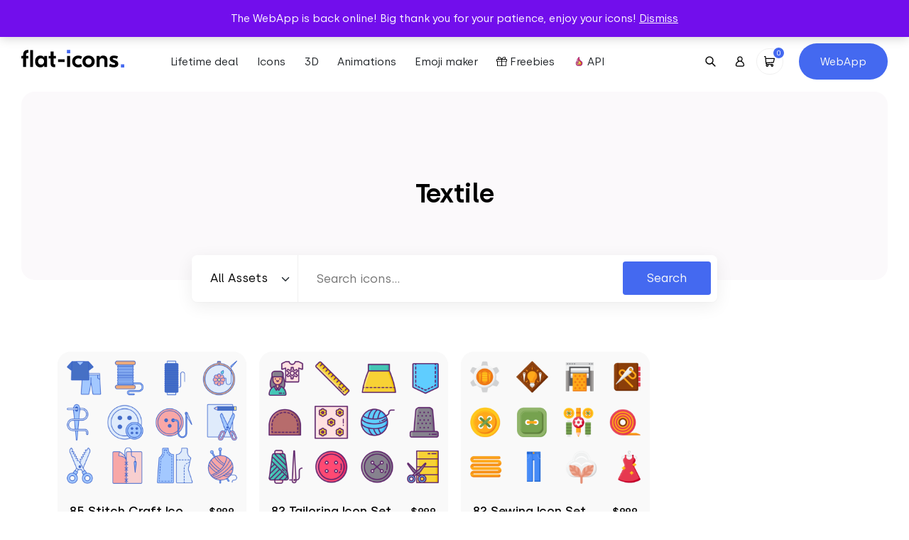

--- FILE ---
content_type: text/html; charset=UTF-8
request_url: https://flat-icons.com/downloads/tag/textile/
body_size: 17510
content:
<!doctype html>
<html lang="en-US" prefix="og: https://ogp.me/ns#">
<head>
	<meta charset="UTF-8">
	<meta name="viewport" content="width=device-width, initial-scale=1">
	<link rel="profile" href="https://gmpg.org/xfn/11">

	<link rel="preload" href="https://flat-icons.com/wp-content/themes/flat-icons/assets/css/main.min.css?ver=1.2.0" as="style" />

	
	<link rel="preload" href="https://flat-icons.com/wp-content/themes/flat-icons/assets/fonts/subset-Silka-Light.woff2" as="font" type="font/woff2" crossorigin="anonymous"><link rel="preload" href="https://flat-icons.com/wp-content/themes/flat-icons/assets/fonts/subset-Silka-Regular.woff2" as="font" type="font/woff2" crossorigin="anonymous"><link rel="preload" href="https://flat-icons.com/wp-content/themes/flat-icons/assets/fonts/subset-Silka-Medium.woff2" as="font" type="font/woff2" crossorigin="anonymous"><link rel="preload" href="https://flat-icons.com/wp-content/themes/flat-icons/assets/fonts/subset-Silka-SemiBold.woff2" as="font" type="font/woff2" crossorigin="anonymous">
<!-- Search Engine Optimization by Rank Math - https://rankmath.com/ -->
<title>1800+ Textile Vector Icon Packs - SVG, PSD, PNG, EPS &amp; AI</title>
<meta name="description" content="Textile Vector Icon Packs in SVG, PNG, PSD, EPS &amp; AI. Download them NOW!"/>
<meta name="robots" content="follow, noindex"/>
<meta property="og:locale" content="en_US" />
<meta property="og:type" content="article" />
<meta property="og:title" content="1800+ Textile Vector Icon Packs - SVG, PSD, PNG, EPS &amp; AI" />
<meta property="og:description" content="Textile Vector Icon Packs in SVG, PNG, PSD, EPS &amp; AI. Download them NOW!" />
<meta property="og:url" content="https://flat-icons.com/downloads/tag/textile/" />
<meta property="og:site_name" content="Flat Icons" />
<meta name="twitter:card" content="summary_large_image" />
<meta name="twitter:title" content="1800+ Textile Vector Icon Packs - SVG, PSD, PNG, EPS &amp; AI" />
<meta name="twitter:description" content="Textile Vector Icon Packs in SVG, PNG, PSD, EPS &amp; AI. Download them NOW!" />
<meta name="twitter:label1" content="Products" />
<meta name="twitter:data1" content="3" />
<script type="application/ld+json" class="rank-math-schema">{"@context":"https://schema.org","@graph":[{"@type":"Organization","@id":"https://flat-icons.com/#organization","name":"Flat Icons"},{"@type":"WebSite","@id":"https://flat-icons.com/#website","url":"https://flat-icons.com","name":"Flat Icons","publisher":{"@id":"https://flat-icons.com/#organization"},"inLanguage":"en-US"},{"@type":"CollectionPage","@id":"https://flat-icons.com/downloads/tag/textile/#webpage","url":"https://flat-icons.com/downloads/tag/textile/","name":"1800+ Textile Vector Icon Packs - SVG, PSD, PNG, EPS &amp; AI","isPartOf":{"@id":"https://flat-icons.com/#website"},"inLanguage":"en-US"}]}</script>
<!-- /Rank Math WordPress SEO plugin -->

<link rel='dns-prefetch' href='//a.omappapi.com' />
<link rel="alternate" type="application/rss+xml" title="Flat Icons &raquo; Feed" href="https://flat-icons.com/feed/" />
<link rel="alternate" type="application/rss+xml" title="Flat Icons &raquo; Comments Feed" href="https://flat-icons.com/comments/feed/" />
<script type='text/javascript' id='pinterest-version-script'>console.log('PixelYourSite Pinterest version 5.4.1.1');</script>
<link rel="alternate" type="application/rss+xml" title="Flat Icons &raquo; Textile Tag Feed" href="https://flat-icons.com/downloads/tag/textile/feed/" />
<style id='wp-img-auto-sizes-contain-inline-css' type='text/css'>
img:is([sizes=auto i],[sizes^="auto," i]){contain-intrinsic-size:3000px 1500px}
/*# sourceURL=wp-img-auto-sizes-contain-inline-css */
</style>
<link rel='stylesheet' id='pt-cv-public-style-css' href='https://flat-icons.com/wp-content/plugins/content-views-query-and-display-post-page/public/assets/css/cv.css?ver=4.1' type='text/css' media='all' />
<style id='wp-block-library-inline-css' type='text/css'>
:root{--wp-block-synced-color:#7a00df;--wp-block-synced-color--rgb:122,0,223;--wp-bound-block-color:var(--wp-block-synced-color);--wp-editor-canvas-background:#ddd;--wp-admin-theme-color:#007cba;--wp-admin-theme-color--rgb:0,124,186;--wp-admin-theme-color-darker-10:#006ba1;--wp-admin-theme-color-darker-10--rgb:0,107,160.5;--wp-admin-theme-color-darker-20:#005a87;--wp-admin-theme-color-darker-20--rgb:0,90,135;--wp-admin-border-width-focus:2px}@media (min-resolution:192dpi){:root{--wp-admin-border-width-focus:1.5px}}.wp-element-button{cursor:pointer}:root .has-very-light-gray-background-color{background-color:#eee}:root .has-very-dark-gray-background-color{background-color:#313131}:root .has-very-light-gray-color{color:#eee}:root .has-very-dark-gray-color{color:#313131}:root .has-vivid-green-cyan-to-vivid-cyan-blue-gradient-background{background:linear-gradient(135deg,#00d084,#0693e3)}:root .has-purple-crush-gradient-background{background:linear-gradient(135deg,#34e2e4,#4721fb 50%,#ab1dfe)}:root .has-hazy-dawn-gradient-background{background:linear-gradient(135deg,#faaca8,#dad0ec)}:root .has-subdued-olive-gradient-background{background:linear-gradient(135deg,#fafae1,#67a671)}:root .has-atomic-cream-gradient-background{background:linear-gradient(135deg,#fdd79a,#004a59)}:root .has-nightshade-gradient-background{background:linear-gradient(135deg,#330968,#31cdcf)}:root .has-midnight-gradient-background{background:linear-gradient(135deg,#020381,#2874fc)}:root{--wp--preset--font-size--normal:16px;--wp--preset--font-size--huge:42px}.has-regular-font-size{font-size:1em}.has-larger-font-size{font-size:2.625em}.has-normal-font-size{font-size:var(--wp--preset--font-size--normal)}.has-huge-font-size{font-size:var(--wp--preset--font-size--huge)}.has-text-align-center{text-align:center}.has-text-align-left{text-align:left}.has-text-align-right{text-align:right}.has-fit-text{white-space:nowrap!important}#end-resizable-editor-section{display:none}.aligncenter{clear:both}.items-justified-left{justify-content:flex-start}.items-justified-center{justify-content:center}.items-justified-right{justify-content:flex-end}.items-justified-space-between{justify-content:space-between}.screen-reader-text{border:0;clip-path:inset(50%);height:1px;margin:-1px;overflow:hidden;padding:0;position:absolute;width:1px;word-wrap:normal!important}.screen-reader-text:focus{background-color:#ddd;clip-path:none;color:#444;display:block;font-size:1em;height:auto;left:5px;line-height:normal;padding:15px 23px 14px;text-decoration:none;top:5px;width:auto;z-index:100000}html :where(.has-border-color){border-style:solid}html :where([style*=border-top-color]){border-top-style:solid}html :where([style*=border-right-color]){border-right-style:solid}html :where([style*=border-bottom-color]){border-bottom-style:solid}html :where([style*=border-left-color]){border-left-style:solid}html :where([style*=border-width]){border-style:solid}html :where([style*=border-top-width]){border-top-style:solid}html :where([style*=border-right-width]){border-right-style:solid}html :where([style*=border-bottom-width]){border-bottom-style:solid}html :where([style*=border-left-width]){border-left-style:solid}html :where(img[class*=wp-image-]){height:auto;max-width:100%}:where(figure){margin:0 0 1em}html :where(.is-position-sticky){--wp-admin--admin-bar--position-offset:var(--wp-admin--admin-bar--height,0px)}@media screen and (max-width:600px){html :where(.is-position-sticky){--wp-admin--admin-bar--position-offset:0px}}

/*# sourceURL=wp-block-library-inline-css */
</style><link rel='stylesheet' id='wc-blocks-style-css' href='https://flat-icons.com/wp-content/plugins/woocommerce/assets/client/blocks/wc-blocks.css?ver=wc-10.4.3' type='text/css' media='all' />
<style id='global-styles-inline-css' type='text/css'>
:root{--wp--preset--aspect-ratio--square: 1;--wp--preset--aspect-ratio--4-3: 4/3;--wp--preset--aspect-ratio--3-4: 3/4;--wp--preset--aspect-ratio--3-2: 3/2;--wp--preset--aspect-ratio--2-3: 2/3;--wp--preset--aspect-ratio--16-9: 16/9;--wp--preset--aspect-ratio--9-16: 9/16;--wp--preset--color--black: #000000;--wp--preset--color--cyan-bluish-gray: #abb8c3;--wp--preset--color--white: #ffffff;--wp--preset--color--pale-pink: #f78da7;--wp--preset--color--vivid-red: #cf2e2e;--wp--preset--color--luminous-vivid-orange: #ff6900;--wp--preset--color--luminous-vivid-amber: #fcb900;--wp--preset--color--light-green-cyan: #7bdcb5;--wp--preset--color--vivid-green-cyan: #00d084;--wp--preset--color--pale-cyan-blue: #8ed1fc;--wp--preset--color--vivid-cyan-blue: #0693e3;--wp--preset--color--vivid-purple: #9b51e0;--wp--preset--color--primary: #4469F0;--wp--preset--color--secondary: #6c757d;--wp--preset--color--success: #A2D660;--wp--preset--color--warning: #F0CA44;--wp--preset--color--danger: #F04444;--wp--preset--gradient--vivid-cyan-blue-to-vivid-purple: linear-gradient(135deg,rgb(6,147,227) 0%,rgb(155,81,224) 100%);--wp--preset--gradient--light-green-cyan-to-vivid-green-cyan: linear-gradient(135deg,rgb(122,220,180) 0%,rgb(0,208,130) 100%);--wp--preset--gradient--luminous-vivid-amber-to-luminous-vivid-orange: linear-gradient(135deg,rgb(252,185,0) 0%,rgb(255,105,0) 100%);--wp--preset--gradient--luminous-vivid-orange-to-vivid-red: linear-gradient(135deg,rgb(255,105,0) 0%,rgb(207,46,46) 100%);--wp--preset--gradient--very-light-gray-to-cyan-bluish-gray: linear-gradient(135deg,rgb(238,238,238) 0%,rgb(169,184,195) 100%);--wp--preset--gradient--cool-to-warm-spectrum: linear-gradient(135deg,rgb(74,234,220) 0%,rgb(151,120,209) 20%,rgb(207,42,186) 40%,rgb(238,44,130) 60%,rgb(251,105,98) 80%,rgb(254,248,76) 100%);--wp--preset--gradient--blush-light-purple: linear-gradient(135deg,rgb(255,206,236) 0%,rgb(152,150,240) 100%);--wp--preset--gradient--blush-bordeaux: linear-gradient(135deg,rgb(254,205,165) 0%,rgb(254,45,45) 50%,rgb(107,0,62) 100%);--wp--preset--gradient--luminous-dusk: linear-gradient(135deg,rgb(255,203,112) 0%,rgb(199,81,192) 50%,rgb(65,88,208) 100%);--wp--preset--gradient--pale-ocean: linear-gradient(135deg,rgb(255,245,203) 0%,rgb(182,227,212) 50%,rgb(51,167,181) 100%);--wp--preset--gradient--electric-grass: linear-gradient(135deg,rgb(202,248,128) 0%,rgb(113,206,126) 100%);--wp--preset--gradient--midnight: linear-gradient(135deg,rgb(2,3,129) 0%,rgb(40,116,252) 100%);--wp--preset--font-size--small: 13px;--wp--preset--font-size--medium: 20px;--wp--preset--font-size--large: 36px;--wp--preset--font-size--x-large: 42px;--wp--preset--spacing--20: 0.44rem;--wp--preset--spacing--30: 0.67rem;--wp--preset--spacing--40: 1rem;--wp--preset--spacing--50: 1.5rem;--wp--preset--spacing--60: 2.25rem;--wp--preset--spacing--70: 3.38rem;--wp--preset--spacing--80: 5.06rem;--wp--preset--shadow--natural: 6px 6px 9px rgba(0, 0, 0, 0.2);--wp--preset--shadow--deep: 12px 12px 50px rgba(0, 0, 0, 0.4);--wp--preset--shadow--sharp: 6px 6px 0px rgba(0, 0, 0, 0.2);--wp--preset--shadow--outlined: 6px 6px 0px -3px rgb(255, 255, 255), 6px 6px rgb(0, 0, 0);--wp--preset--shadow--crisp: 6px 6px 0px rgb(0, 0, 0);--wp--custom--base-font: 16;}:root { --wp--style--global--content-size: 640px;--wp--style--global--wide-size: 1400px; }:where(body) { margin: 0; }.wp-site-blocks > .alignleft { float: left; margin-right: 2em; }.wp-site-blocks > .alignright { float: right; margin-left: 2em; }.wp-site-blocks > .aligncenter { justify-content: center; margin-left: auto; margin-right: auto; }:where(.wp-site-blocks) > * { margin-block-start: 24px; margin-block-end: 0; }:where(.wp-site-blocks) > :first-child { margin-block-start: 0; }:where(.wp-site-blocks) > :last-child { margin-block-end: 0; }:root { --wp--style--block-gap: 24px; }:root :where(.is-layout-flow) > :first-child{margin-block-start: 0;}:root :where(.is-layout-flow) > :last-child{margin-block-end: 0;}:root :where(.is-layout-flow) > *{margin-block-start: 24px;margin-block-end: 0;}:root :where(.is-layout-constrained) > :first-child{margin-block-start: 0;}:root :where(.is-layout-constrained) > :last-child{margin-block-end: 0;}:root :where(.is-layout-constrained) > *{margin-block-start: 24px;margin-block-end: 0;}:root :where(.is-layout-flex){gap: 24px;}:root :where(.is-layout-grid){gap: 24px;}.is-layout-flow > .alignleft{float: left;margin-inline-start: 0;margin-inline-end: 2em;}.is-layout-flow > .alignright{float: right;margin-inline-start: 2em;margin-inline-end: 0;}.is-layout-flow > .aligncenter{margin-left: auto !important;margin-right: auto !important;}.is-layout-constrained > .alignleft{float: left;margin-inline-start: 0;margin-inline-end: 2em;}.is-layout-constrained > .alignright{float: right;margin-inline-start: 2em;margin-inline-end: 0;}.is-layout-constrained > .aligncenter{margin-left: auto !important;margin-right: auto !important;}.is-layout-constrained > :where(:not(.alignleft):not(.alignright):not(.alignfull)){max-width: var(--wp--style--global--content-size);margin-left: auto !important;margin-right: auto !important;}.is-layout-constrained > .alignwide{max-width: var(--wp--style--global--wide-size);}body .is-layout-flex{display: flex;}.is-layout-flex{flex-wrap: wrap;align-items: center;}.is-layout-flex > :is(*, div){margin: 0;}body .is-layout-grid{display: grid;}.is-layout-grid > :is(*, div){margin: 0;}body{font-family: Helvetica, sans-serif;font-size: 1rem;line-height: 1.632;padding-top: 0px;padding-right: 0px;padding-bottom: 0px;padding-left: 0px;}a:where(:not(.wp-element-button)){text-decoration: underline;}:root :where(.wp-element-button, .wp-block-button__link){background-color: #32373c;border-width: 0;color: #fff;font-family: inherit;font-size: inherit;font-style: inherit;font-weight: inherit;letter-spacing: inherit;line-height: inherit;padding-top: calc(0.667em + 2px);padding-right: calc(1.333em + 2px);padding-bottom: calc(0.667em + 2px);padding-left: calc(1.333em + 2px);text-decoration: none;text-transform: inherit;}.has-black-color{color: var(--wp--preset--color--black) !important;}.has-cyan-bluish-gray-color{color: var(--wp--preset--color--cyan-bluish-gray) !important;}.has-white-color{color: var(--wp--preset--color--white) !important;}.has-pale-pink-color{color: var(--wp--preset--color--pale-pink) !important;}.has-vivid-red-color{color: var(--wp--preset--color--vivid-red) !important;}.has-luminous-vivid-orange-color{color: var(--wp--preset--color--luminous-vivid-orange) !important;}.has-luminous-vivid-amber-color{color: var(--wp--preset--color--luminous-vivid-amber) !important;}.has-light-green-cyan-color{color: var(--wp--preset--color--light-green-cyan) !important;}.has-vivid-green-cyan-color{color: var(--wp--preset--color--vivid-green-cyan) !important;}.has-pale-cyan-blue-color{color: var(--wp--preset--color--pale-cyan-blue) !important;}.has-vivid-cyan-blue-color{color: var(--wp--preset--color--vivid-cyan-blue) !important;}.has-vivid-purple-color{color: var(--wp--preset--color--vivid-purple) !important;}.has-primary-color{color: var(--wp--preset--color--primary) !important;}.has-secondary-color{color: var(--wp--preset--color--secondary) !important;}.has-success-color{color: var(--wp--preset--color--success) !important;}.has-warning-color{color: var(--wp--preset--color--warning) !important;}.has-danger-color{color: var(--wp--preset--color--danger) !important;}.has-black-background-color{background-color: var(--wp--preset--color--black) !important;}.has-cyan-bluish-gray-background-color{background-color: var(--wp--preset--color--cyan-bluish-gray) !important;}.has-white-background-color{background-color: var(--wp--preset--color--white) !important;}.has-pale-pink-background-color{background-color: var(--wp--preset--color--pale-pink) !important;}.has-vivid-red-background-color{background-color: var(--wp--preset--color--vivid-red) !important;}.has-luminous-vivid-orange-background-color{background-color: var(--wp--preset--color--luminous-vivid-orange) !important;}.has-luminous-vivid-amber-background-color{background-color: var(--wp--preset--color--luminous-vivid-amber) !important;}.has-light-green-cyan-background-color{background-color: var(--wp--preset--color--light-green-cyan) !important;}.has-vivid-green-cyan-background-color{background-color: var(--wp--preset--color--vivid-green-cyan) !important;}.has-pale-cyan-blue-background-color{background-color: var(--wp--preset--color--pale-cyan-blue) !important;}.has-vivid-cyan-blue-background-color{background-color: var(--wp--preset--color--vivid-cyan-blue) !important;}.has-vivid-purple-background-color{background-color: var(--wp--preset--color--vivid-purple) !important;}.has-primary-background-color{background-color: var(--wp--preset--color--primary) !important;}.has-secondary-background-color{background-color: var(--wp--preset--color--secondary) !important;}.has-success-background-color{background-color: var(--wp--preset--color--success) !important;}.has-warning-background-color{background-color: var(--wp--preset--color--warning) !important;}.has-danger-background-color{background-color: var(--wp--preset--color--danger) !important;}.has-black-border-color{border-color: var(--wp--preset--color--black) !important;}.has-cyan-bluish-gray-border-color{border-color: var(--wp--preset--color--cyan-bluish-gray) !important;}.has-white-border-color{border-color: var(--wp--preset--color--white) !important;}.has-pale-pink-border-color{border-color: var(--wp--preset--color--pale-pink) !important;}.has-vivid-red-border-color{border-color: var(--wp--preset--color--vivid-red) !important;}.has-luminous-vivid-orange-border-color{border-color: var(--wp--preset--color--luminous-vivid-orange) !important;}.has-luminous-vivid-amber-border-color{border-color: var(--wp--preset--color--luminous-vivid-amber) !important;}.has-light-green-cyan-border-color{border-color: var(--wp--preset--color--light-green-cyan) !important;}.has-vivid-green-cyan-border-color{border-color: var(--wp--preset--color--vivid-green-cyan) !important;}.has-pale-cyan-blue-border-color{border-color: var(--wp--preset--color--pale-cyan-blue) !important;}.has-vivid-cyan-blue-border-color{border-color: var(--wp--preset--color--vivid-cyan-blue) !important;}.has-vivid-purple-border-color{border-color: var(--wp--preset--color--vivid-purple) !important;}.has-primary-border-color{border-color: var(--wp--preset--color--primary) !important;}.has-secondary-border-color{border-color: var(--wp--preset--color--secondary) !important;}.has-success-border-color{border-color: var(--wp--preset--color--success) !important;}.has-warning-border-color{border-color: var(--wp--preset--color--warning) !important;}.has-danger-border-color{border-color: var(--wp--preset--color--danger) !important;}.has-vivid-cyan-blue-to-vivid-purple-gradient-background{background: var(--wp--preset--gradient--vivid-cyan-blue-to-vivid-purple) !important;}.has-light-green-cyan-to-vivid-green-cyan-gradient-background{background: var(--wp--preset--gradient--light-green-cyan-to-vivid-green-cyan) !important;}.has-luminous-vivid-amber-to-luminous-vivid-orange-gradient-background{background: var(--wp--preset--gradient--luminous-vivid-amber-to-luminous-vivid-orange) !important;}.has-luminous-vivid-orange-to-vivid-red-gradient-background{background: var(--wp--preset--gradient--luminous-vivid-orange-to-vivid-red) !important;}.has-very-light-gray-to-cyan-bluish-gray-gradient-background{background: var(--wp--preset--gradient--very-light-gray-to-cyan-bluish-gray) !important;}.has-cool-to-warm-spectrum-gradient-background{background: var(--wp--preset--gradient--cool-to-warm-spectrum) !important;}.has-blush-light-purple-gradient-background{background: var(--wp--preset--gradient--blush-light-purple) !important;}.has-blush-bordeaux-gradient-background{background: var(--wp--preset--gradient--blush-bordeaux) !important;}.has-luminous-dusk-gradient-background{background: var(--wp--preset--gradient--luminous-dusk) !important;}.has-pale-ocean-gradient-background{background: var(--wp--preset--gradient--pale-ocean) !important;}.has-electric-grass-gradient-background{background: var(--wp--preset--gradient--electric-grass) !important;}.has-midnight-gradient-background{background: var(--wp--preset--gradient--midnight) !important;}.has-small-font-size{font-size: var(--wp--preset--font-size--small) !important;}.has-medium-font-size{font-size: var(--wp--preset--font-size--medium) !important;}.has-large-font-size{font-size: var(--wp--preset--font-size--large) !important;}.has-x-large-font-size{font-size: var(--wp--preset--font-size--x-large) !important;}
/*# sourceURL=global-styles-inline-css */
</style>

<link rel='stylesheet' id='woocommerce-layout-css' href='https://flat-icons.com/wp-content/plugins/woocommerce/assets/css/woocommerce-layout.css?ver=10.4.3' type='text/css' media='all' />
<link rel='stylesheet' id='woocommerce-smallscreen-css' href='https://flat-icons.com/wp-content/plugins/woocommerce/assets/css/woocommerce-smallscreen.css?ver=10.4.3' type='text/css' media='only screen and (max-width: 768px)' />
<link rel='stylesheet' id='woocommerce-general-css' href='https://flat-icons.com/wp-content/plugins/woocommerce/assets/css/woocommerce.css?ver=10.4.3' type='text/css' media='all' />
<style id='woocommerce-inline-inline-css' type='text/css'>
.woocommerce form .form-row .required { visibility: visible; }
/*# sourceURL=woocommerce-inline-inline-css */
</style>
<link rel='stylesheet' id='wc-memberships-frontend-css' href='https://flat-icons.com/wp-content/plugins/woocommerce-memberships/assets/css/frontend/wc-memberships-frontend.min.css?ver=1.23.1' type='text/css' media='all' />
<link rel='stylesheet' id='oakbluebird-styles-css' href='https://flat-icons.com/wp-content/themes/flat-icons/assets/css/main.min.css?ver=1.2.0' type='text/css' media='all' />
<link rel="https://api.w.org/" href="https://flat-icons.com/wp-json/" /><link rel="alternate" title="JSON" type="application/json" href="https://flat-icons.com/wp-json/wp/v2/product_tag/16506" /><link rel="EditURI" type="application/rsd+xml" title="RSD" href="https://flat-icons.com/xmlrpc.php?rsd" />
<meta name="generator" content="WordPress 6.9" />

<style></style>

    <!--Start of Tawk.to Script-->
<script type="text/javascript">
var Tawk_API=Tawk_API||{}, Tawk_LoadStart=new Date();
(function(){
var s1=document.createElement("script"),s0=document.getElementsByTagName("script")[0];
s1.async=true;
s1.src='https://embed.tawk.to/5e7b601869e9320caabcdf0e/default';
s1.charset='UTF-8';
s1.setAttribute('crossorigin','*');
s0.parentNode.insertBefore(s1,s0);
})();
</script>
<!--End of Tawk.to Script-->

<script>window.faitracker=window.faitracker||function(){this.q=[];var t=new CustomEvent("FAITRACKER_QUEUED_EVENT");return this.init=function(t,e,a){this.TOKEN=t,this.INIT_PARAMS=e,this.INIT_CALLBACK=a,window.dispatchEvent(new CustomEvent("FAITRACKER_INIT_EVENT"))},this.call=function(){var e={k:"",a:[]};if(arguments&&arguments.length>=1){for(var a=1;a<arguments.length;a++)e.a.push(arguments[a]);e.k=arguments[0]}this.q.push(e),window.dispatchEvent(t)},this.message=function(){window.addEventListener("message",function(t){"faitracker"===t.data.origin&&this.call("message",t.data.type,t.data.message)})},this.message(),this.init("npgphd6gd4gveaxnq4ftkuh709ui49c0",{host:"https://api.factors.ai"}),this}(),function(){var t=document.createElement("script");t.type="text/javascript",t.src="https://app.factors.ai/assets/factors.js",t.async=!0,(d=document.getElementsByTagName("script")[0]).parentNode.insertBefore(t,d)}();</script>

<script>!function () {var reb2b = window.reb2b = window.reb2b || [];if (reb2b.invoked) return;reb2b.invoked = true;reb2b.methods = ["identify", "collect"];reb2b.factory = function (method) {return function () {var args = Array.prototype.slice.call(arguments);args.unshift(method);reb2b.push(args);return reb2b;};};for (var i = 0; i < reb2b.methods.length; i++) {var key = reb2b.methods[i];reb2b[key] = reb2b.factory(key);}reb2b.load = function (key) {var script = document.createElement("script");script.type = "text/javascript";script.async = true;script.src = "https://s3-us-west-2.amazonaws.com/b2bjsstore/b/" + key + "/reb2b.js.gz";var first = document.getElementsByTagName("script")[0];first.parentNode.insertBefore(script, first);};reb2b.SNIPPET_VERSION = "1.0.1";reb2b.load("GOYPYHVKVGOX");}();</script>	<noscript><style>.woocommerce-product-gallery{ opacity: 1 !important; }</style></noscript>
	<meta name="p:domain_verify" content="bd066485da39e5e9d2d6d0947da195ff"/><script type="text/javascript" src="https://cdn.brevo.com/js/sdk-loader.js" async></script><script type="text/javascript">
            window.Brevo = window.Brevo || [];
            window.Brevo.push(["init", {
                client_key: "bdg510b39284gdorjol60baw",
                email_id: "",
                push: {
                    customDomain: "https://flat-icons.com\/wp-content\/plugins\/woocommerce-sendinblue-newsletter-subscription\/"
                }
            }]);
        </script><style type="text/css" media="all">.section-cta-69787262e6fb82-74057701{--background-color:#f3f8ff;--background-color-rgb:243, 248, 255;background-color:#f3f8ff;}.section-cta-69787262e72de1-34433054{--background-color:#f3f8ff;--background-color-rgb:243, 248, 255;background-color:#f3f8ff;}.section-generic-69787262e752b0-19546714{--background-color:#f3f8ff;--background-color-rgb:243, 248, 255;background-color:#f3f8ff;}</style><link rel="icon" href="https://flat-icons.com/wp-content/uploads/2022/09/cropped-favicon-32x32.png" sizes="32x32" />
<link rel="icon" href="https://flat-icons.com/wp-content/uploads/2022/09/cropped-favicon-192x192.png" sizes="192x192" />
<link rel="apple-touch-icon" href="https://flat-icons.com/wp-content/uploads/2022/09/cropped-favicon-180x180.png" />
<meta name="msapplication-TileImage" content="https://flat-icons.com/wp-content/uploads/2022/09/cropped-favicon-270x270.png" />
		<style type="text/css" id="wp-custom-css">
			.product-summary__cart .ppc-button-wrapper {
	margin-top: 0;
}

.wc-memberships-member-discount {
	display: none;
}
.wc-memberships-member-discount-message {
	display: none;
}

button#askai-floating-button {
    max-width: 7em;
    max-height: 7em;
    width: 5em;
    height: 5em;
    right: 2%;
    bottom: 3%;
}
.pricing-card-price {
    text-align: center!important;
}
.section.section-pricing .pricing-bottom .pricing-plans .pricing-card-price .pricing-card-yearly.active, .section.section-pricing .pricing-bottom .pricing-plans .pricing-card-price .pricing-card-monthly.active{
	display: inline-block!important;
}		</style>
		<style id="kirki-inline-styles"></style>
	<link rel="preload" href="https://flat-icons.com/wp-content/themes/flat-icons/assets/js/app.min.js?ver=1.2.0" as="script" />

	<script>
		var __webpack_public_path__ = 'https://flat-icons.com/wp-content/themes/flat-icons/assets/js';
	</script>

</head>

<body class="archive tax-product_tag term-textile term-16506 wp-theme-flat-icons theme-flat-icons woocommerce woocommerce-page woocommerce-demo-store woocommerce-no-js hfeed no-sidebar">

<p role="complementary" aria-label="Store notice" class="woocommerce-store-notice demo_store" data-notice-id="26f2681e65656837bb4dd0fd9a7c7b2a" style="display:none;">The WebApp is back online! Big thank you for your patience, enjoy your icons! <a role="button" href="#" class="woocommerce-store-notice__dismiss-link">Dismiss</a></p>

<header class="site-header">

			<div class="site-header__banner">
			<div class="site-header__banner__label">
				<div>
					<span>⏰ Get lifetime access to our entire collection ⏰</span>&nbsp;

					
					
				</div>
			</div>
							<div class="site-header__banner__action">
					<a href="https://flat-icons.com/bundle/" class="site-header__banner__action__link" target="_blank">Starting from $79 →</a>
				</div>
					</div>
	
	<div class="site-header__main">

		<div class="site-header__main__layout">
			<div class="site-header__logo">
				<a href="https://flat-icons.com/" rel="home" aria-label="Go to homepage">
					<svg class="site-logo img-fluid" width="145.2" height="33" viewBox="0 0 145.2 33"><path d="M69 .3v4.6h-4.7V.3H69zm76.2 20.1V25h-4.7v-4.6h4.7z" fill="#4469f0"/><path d="M2.6 7.1c0-2.3.6-4 1.7-5.1S7.1.3 9.3.3h.8v3.9h-.4c-1 0-1.7.2-2.2.7-.5.4-.8 1.2-.8 2.2v1.6H10v3.5H6.7v12.1H2.6V12.2H0V8.7h2.6V7.1zM12.4.6h4.2v23.7h-4.2V.6zm14.5 24.2c-2.1 0-3.9-.7-5.4-2.2-1.4-1.5-2.1-3.5-2.1-6.1s.7-4.6 2.1-6.1 3.2-2.2 5.4-2.2c2.4 0 4.1.9 5.2 2.7h.1V8.7h4.1v15.6h-4.1v-2.2h-.1c-1.1 1.8-2.8 2.7-5.2 2.7zm-2.1-5.1c.8.8 1.8 1.2 3.1 1.2s2.3-.4 3-1.2c.8-.8 1.2-1.9 1.2-3.2s-.4-2.4-1.2-3.2c-.8-.8-1.8-1.2-3-1.2-1.3 0-2.3.4-3.1 1.2-.8.8-1.2 1.9-1.2 3.2.1 1.3.5 2.4 1.2 3.2zm23.9-7.5h-3.2v6.6c0 .6.1 1.1.4 1.4.2.3.7.4 1.3.4h.7v3.9h-1.8c-1.5 0-2.7-.4-3.5-1.2-.8-.8-1.2-2-1.2-3.5v-7.6h-2.9V8.7h2.9V2.4h4.2v6.3h3.2v3.5h-.1zm15.9 12.1V8.7h4.2v15.6h-4.2zm15.7.5c-2.6 0-4.6-.8-6.2-2.3s-2.4-3.5-2.4-6 .8-4.5 2.4-6 3.7-2.3 6.2-2.3c2 0 3.8.5 5.5 1.6L84 13.2c-1.2-.7-2.4-1.1-3.6-1.1-1.3 0-2.3.4-3.2 1.3-.8.8-1.3 1.9-1.3 3.2 0 1.3.4 2.4 1.3 3.2.8.8 1.9 1.2 3.2 1.2 1.3 0 2.5-.4 3.6-1.1l1.8 3.4c-1.7 1-3.6 1.5-5.5 1.5zm8.3-14.3c1.6-1.6 3.7-2.3 6.2-2.3s4.6.8 6.2 2.3c1.6 1.6 2.5 3.6 2.5 6s-.8 4.4-2.5 6c-1.6 1.6-3.7 2.3-6.2 2.3s-4.6-.8-6.2-2.3c-1.6-1.6-2.4-3.6-2.4-6s.8-4.4 2.4-6zm9.4 2.8c-.8-.8-1.9-1.2-3.1-1.2-1.3 0-2.3.4-3.2 1.2-.8.8-1.2 1.9-1.2 3.2 0 1.3.4 2.4 1.2 3.2.8.8 1.9 1.2 3.2 1.2 1.3 0 2.3-.4 3.1-1.2.8-.8 1.2-1.9 1.2-3.2s-.4-2.4-1.2-3.2zm17.5-5.1c1.8 0 3.2.5 4.3 1.6 1.1 1.1 1.6 2.7 1.6 4.9v9.6h-4.2v-8.7c0-2.4-1.1-3.6-3.2-3.6-2.4 0-3.7 1.5-3.7 4.6v7.7h-4.1V8.7h4.1v2.4h.1c1.1-2 2.8-2.9 5.1-2.9zm14.7 16.6c-2.5 0-4.7-.6-6.7-1.7l1.7-3.5c1.9 1.1 3.6 1.6 5.2 1.6 1.3 0 1.9-.4 1.9-1.1 0-.3-.1-.5-.3-.7s-.6-.4-1-.6l-2.8-1.2c-2.3-1-3.5-2.6-3.5-4.7 0-1.5.5-2.7 1.6-3.5 1-.8 2.5-1.2 4.5-1.2 1.8 0 3.6.4 5.6 1.1l-1.4 3.5c-1.7-.7-3.2-1.1-4.4-1.1-1.1 0-1.6.3-1.6.9 0 .3.1.5.3.7.2.2.6.4 1.2.7l2.8 1.2c2.3.9 3.5 2.5 3.5 4.6 0 1.7-.6 2.9-1.7 3.8-1.3.8-2.9 1.2-4.9 1.2zM61.1 13.5v3.8h-9.2v-3.9l9.2.1z"/></svg>
				</a>
			</div>

			
									<div class="site-header__menu">
						<nav class="menu-primary-container" aria-label="Primary"><ul id="menu-primary" class="header-menu"><li id="menu-item-111169" class="menu-item menu-item-type-post_type menu-item-object-page menu-item-111169"><a href="https://flat-icons.com/bundle/">Lifetime deal</a></li>
<li id="menu-item-58553" class="menu-item menu-item-type-taxonomy menu-item-object-product_cat menu-item-58553"><a href="https://flat-icons.com/downloads/category/icons/">Icons</a></li>
<li id="menu-item-58575" class="menu-item menu-item-type-taxonomy menu-item-object-product_cat menu-item-58575"><a href="https://flat-icons.com/downloads/category/3d-assets/">3D</a></li>
<li id="menu-item-78449" class="menu-item menu-item-type-post_type menu-item-object-page menu-item-78449"><a href="https://flat-icons.com/downloads/animated-icons/">Animations</a></li>
<li id="menu-item-58523" class="menu-item menu-item-type-custom menu-item-object-custom menu-item-58523"><a target="_blank" href="https://emoji-maker.flat-icons.com/">Emoji maker</a></li>
<li id="menu-item-54983" class="menu-item menu-item-type-taxonomy menu-item-object-product_cat menu-item-54983 --has-icon"><a href="https://flat-icons.com/downloads/category/freebies/"><i class="icon" aria-hidden="true"><img width="16" height="16" src="https://flat-icons.com/wp-content/uploads/2022/08/present-svgrepo-com-1.svg" class="attachment-16x16 size-16x16" alt="" decoding="async" /></i>&nbsp;Freebies</a></li>
<li id="menu-item-107363" class="menu-item menu-item-type-post_type menu-item-object-page menu-item-107363 --has-icon"><a href="https://flat-icons.com/api/"><i class="icon" aria-hidden="true"><img width="256" height="256" src="https://flat-icons.com/wp-content/uploads/2024/03/Olympic-Flame.svg" class="attachment-16x16 size-16x16" alt="" decoding="async" fetchpriority="high" /></i>&nbsp;API</a></li>
</ul></nav>					</div>
				
				<div class="site-header__actions">


											<div class="action-group" x-data>
	<button class="action -search" @click.prevent.stop="$store.searchBar.openSearch()" aria-label="Open Search">
		<i class="icon"><img src="https://flat-icons.com/wp-content/themes/flat-icons/assets/images/icons/icon-search.svg" width="16" height="16" alt="Search icon"></i>
	</button>
	<a href="https://flat-icons.com/account/" class="action -account">
		<i class="icon"><img src="https://flat-icons.com/wp-content/themes/flat-icons/assets/images/icons/icon-account.svg" width="15" height="16" alt="Account icon"></i>
	</a>
	<button class="action -cart" @click.prevent.stop="$store.cart.openCart()" aria-controls="cart" :aria-expanded="$store.cart.open" aria-label="Open Cart">
		<i class="icon"><img src="https://flat-icons.com/wp-content/themes/flat-icons/assets/images/icons/icon-cart.svg" width="16" height="16" alt="Cart icon"></i>
		<span class="bubble" id="mini-cart-bubble">0</span>
	</button>
</div>

						
													<div class="links">
																	<a href="https://webapp.flat-icons.com/" class="btn -style-primary">WebApp</a>
															</div>
						

						<button
							class="menu-toggle hamburger hamburger--spin"
							type="button"
							aria-label="Open mobile navigation"
							x-data
							@click.prevent="$store.mobileMenu.active = !$store.mobileMenu.active"
							:class="{'-is-active': $store.mobileMenu.active}"
						>
							<span class="hamburger-box">
								<span class="hamburger-inner"></span>
							</span>
						</button>

					
				</div>

					</div>

	</div><!-- .site-header__main -->

	
</header><!-- .site-header -->


<div
	class="mobile-menu"
	x-data
	:aria-hidden="$store.mobileMenu.active"
	style="display: none;"
	x-show="$store.mobileMenu.active"
	x-transition
	x-trap.noscroll="$store.mobileMenu.active"
>
	<div class="mobile-menu__header">
		<div class="mobile-menu__header__logo">
			<a href="https://flat-icons.com/" rel="home" aria-label="Go to homepage">
				<svg class="site-logo img-fluid" width="145.2" height="33" viewBox="0 0 145.2 33"><path d="M69 .3v4.6h-4.7V.3H69zm76.2 20.1V25h-4.7v-4.6h4.7z" fill="#4469f0"/><path d="M2.6 7.1c0-2.3.6-4 1.7-5.1S7.1.3 9.3.3h.8v3.9h-.4c-1 0-1.7.2-2.2.7-.5.4-.8 1.2-.8 2.2v1.6H10v3.5H6.7v12.1H2.6V12.2H0V8.7h2.6V7.1zM12.4.6h4.2v23.7h-4.2V.6zm14.5 24.2c-2.1 0-3.9-.7-5.4-2.2-1.4-1.5-2.1-3.5-2.1-6.1s.7-4.6 2.1-6.1 3.2-2.2 5.4-2.2c2.4 0 4.1.9 5.2 2.7h.1V8.7h4.1v15.6h-4.1v-2.2h-.1c-1.1 1.8-2.8 2.7-5.2 2.7zm-2.1-5.1c.8.8 1.8 1.2 3.1 1.2s2.3-.4 3-1.2c.8-.8 1.2-1.9 1.2-3.2s-.4-2.4-1.2-3.2c-.8-.8-1.8-1.2-3-1.2-1.3 0-2.3.4-3.1 1.2-.8.8-1.2 1.9-1.2 3.2.1 1.3.5 2.4 1.2 3.2zm23.9-7.5h-3.2v6.6c0 .6.1 1.1.4 1.4.2.3.7.4 1.3.4h.7v3.9h-1.8c-1.5 0-2.7-.4-3.5-1.2-.8-.8-1.2-2-1.2-3.5v-7.6h-2.9V8.7h2.9V2.4h4.2v6.3h3.2v3.5h-.1zm15.9 12.1V8.7h4.2v15.6h-4.2zm15.7.5c-2.6 0-4.6-.8-6.2-2.3s-2.4-3.5-2.4-6 .8-4.5 2.4-6 3.7-2.3 6.2-2.3c2 0 3.8.5 5.5 1.6L84 13.2c-1.2-.7-2.4-1.1-3.6-1.1-1.3 0-2.3.4-3.2 1.3-.8.8-1.3 1.9-1.3 3.2 0 1.3.4 2.4 1.3 3.2.8.8 1.9 1.2 3.2 1.2 1.3 0 2.5-.4 3.6-1.1l1.8 3.4c-1.7 1-3.6 1.5-5.5 1.5zm8.3-14.3c1.6-1.6 3.7-2.3 6.2-2.3s4.6.8 6.2 2.3c1.6 1.6 2.5 3.6 2.5 6s-.8 4.4-2.5 6c-1.6 1.6-3.7 2.3-6.2 2.3s-4.6-.8-6.2-2.3c-1.6-1.6-2.4-3.6-2.4-6s.8-4.4 2.4-6zm9.4 2.8c-.8-.8-1.9-1.2-3.1-1.2-1.3 0-2.3.4-3.2 1.2-.8.8-1.2 1.9-1.2 3.2 0 1.3.4 2.4 1.2 3.2.8.8 1.9 1.2 3.2 1.2 1.3 0 2.3-.4 3.1-1.2.8-.8 1.2-1.9 1.2-3.2s-.4-2.4-1.2-3.2zm17.5-5.1c1.8 0 3.2.5 4.3 1.6 1.1 1.1 1.6 2.7 1.6 4.9v9.6h-4.2v-8.7c0-2.4-1.1-3.6-3.2-3.6-2.4 0-3.7 1.5-3.7 4.6v7.7h-4.1V8.7h4.1v2.4h.1c1.1-2 2.8-2.9 5.1-2.9zm14.7 16.6c-2.5 0-4.7-.6-6.7-1.7l1.7-3.5c1.9 1.1 3.6 1.6 5.2 1.6 1.3 0 1.9-.4 1.9-1.1 0-.3-.1-.5-.3-.7s-.6-.4-1-.6l-2.8-1.2c-2.3-1-3.5-2.6-3.5-4.7 0-1.5.5-2.7 1.6-3.5 1-.8 2.5-1.2 4.5-1.2 1.8 0 3.6.4 5.6 1.1l-1.4 3.5c-1.7-.7-3.2-1.1-4.4-1.1-1.1 0-1.6.3-1.6.9 0 .3.1.5.3.7.2.2.6.4 1.2.7l2.8 1.2c2.3.9 3.5 2.5 3.5 4.6 0 1.7-.6 2.9-1.7 3.8-1.3.8-2.9 1.2-4.9 1.2zM61.1 13.5v3.8h-9.2v-3.9l9.2.1z"/></svg>
			</a>
		</div>

		<button
			class="mobile-menu__header__close hamburger hamburger--spin -is-active"
			type="button"
			aria-label="Close mobile navigation"
			@click.prevent="$store.mobileMenu.active = !$store.mobileMenu.active"
		>
			<span class="hamburger-box">
				<span class="hamburger-inner"></span>
			</span>
		</button>
	</div>

	
					<div class="mobile-menu__banner">
				<div class="mobile-menu__banner__label">
					<div><span>⏰ Get lifetime access to our entire collection ⏰</span></div>
					<div>
						
											</div>
				</div>
									<div class="mobile-menu__banner__action">
						<a href="https://flat-icons.com/bundle/" class="mobile-menu__banner__action__link">Grab the Deal</a>
					</div>
							</div>
		
		<div class="mobile-menu__body">

			<nav class="menu-primary-container" aria-label="Primary"><ul id="menu-primary-1" class="header-mobile-menu"><li class="menu-item menu-item-type-post_type menu-item-object-page menu-item-111169"><a href="https://flat-icons.com/bundle/">Lifetime deal</a></li>
<li class="menu-item menu-item-type-taxonomy menu-item-object-product_cat menu-item-58553"><a href="https://flat-icons.com/downloads/category/icons/">Icons</a></li>
<li class="menu-item menu-item-type-taxonomy menu-item-object-product_cat menu-item-58575"><a href="https://flat-icons.com/downloads/category/3d-assets/">3D</a></li>
<li class="menu-item menu-item-type-post_type menu-item-object-page menu-item-78449"><a href="https://flat-icons.com/downloads/animated-icons/">Animations</a></li>
<li class="menu-item menu-item-type-custom menu-item-object-custom menu-item-58523"><a target="_blank" href="https://emoji-maker.flat-icons.com/">Emoji maker</a></li>
<li class="menu-item menu-item-type-taxonomy menu-item-object-product_cat menu-item-54983 --has-icon"><a href="https://flat-icons.com/downloads/category/freebies/"><i class="icon" aria-hidden="true"><img width="16" height="16" src="https://flat-icons.com/wp-content/uploads/2022/08/present-svgrepo-com-1.svg" class="attachment-16x16 size-16x16" alt="" decoding="async" /></i>&nbsp;Freebies</a></li>
<li class="menu-item menu-item-type-post_type menu-item-object-page menu-item-107363 --has-icon"><a href="https://flat-icons.com/api/"><i class="icon" aria-hidden="true"><img width="256" height="256" src="https://flat-icons.com/wp-content/uploads/2024/03/Olympic-Flame.svg" class="attachment-16x16 size-16x16" alt="" decoding="async" /></i>&nbsp;API</a></li>
</ul></nav>		</div>

		<div class="mobile-menu__footer">
			<div class="mobile-menu__footer__actions">
				<div class="action-group" x-data>
	<button class="action -search" @click.prevent.stop="$store.searchBar.openSearch()" aria-label="Open Search">
		<i class="icon"><img src="https://flat-icons.com/wp-content/themes/flat-icons/assets/images/icons/icon-search.svg" width="16" height="16" alt="Search icon"></i>
	</button>
	<a href="https://flat-icons.com/account/" class="action -account">
		<i class="icon"><img src="https://flat-icons.com/wp-content/themes/flat-icons/assets/images/icons/icon-account.svg" width="15" height="16" alt="Account icon"></i>
	</a>
	<button class="action -cart" @click.prevent.stop="$store.cart.openCart()" aria-controls="cart" :aria-expanded="$store.cart.open" aria-label="Open Cart">
		<i class="icon"><img src="https://flat-icons.com/wp-content/themes/flat-icons/assets/images/icons/icon-cart.svg" width="16" height="16" alt="Cart icon"></i>
		<span class="bubble" id="mini-cart-bubble">0</span>
	</button>
</div>
			</div>

			
							<div class="mobile-menu__footer__links">
											<a href="https://webapp.flat-icons.com/" class="btn -style-primary">WebApp</a>
									</div>
			
		</div>
	</div>



<section class="section section-hero -is-boxed -space-pt-xs">
	<div class="section-hero__inner">
		<div class="container ">
			<div class="heading-block text-center">
				<header class="heading-block-header">
					<h1 class="heading-block-title fs-1">Textile</h1>				</header>

							</div>
		</div>
	</div>

	</section>


<section class="section section-search">
	<div class="container">

		
<form action="https://flat-icons.com/search-results/" class="search-form" x-data >
	<div class="search-form__primary">
		<div class="search-form__primary__topic">
			<label for="search-input" class="visually-hidden">Select category</label>

			

<div
	class="js-select"
	x-data="select( {&quot;selected&quot;:&quot;&quot;,&quot;options&quot;:[{&quot;label&quot;:&quot;Icons&quot;,&quot;value&quot;:&quot;icons&quot;},{&quot;label&quot;:&quot;Vector icons&quot;,&quot;value&quot;:&quot;vectors&quot;},{&quot;label&quot;:&quot;3D Assets&quot;,&quot;value&quot;:&quot;3d-assets&quot;},{&quot;label&quot;:&quot;3D Icons&quot;,&quot;value&quot;:&quot;3d&quot;},{&quot;label&quot;:&quot;Freebies&quot;,&quot;value&quot;:&quot;freebies&quot;},{&quot;label&quot;:&quot;3D Animated Icons&quot;,&quot;value&quot;:&quot;3d-animated-icons&quot;},{&quot;label&quot;:&quot;2D Animated Icons&quot;,&quot;value&quot;:&quot;2d-animated-icons&quot;},{&quot;label&quot;:&quot;3D Illustrations&quot;,&quot;value&quot;:&quot;3d-illustrations&quot;},{&quot;label&quot;:&quot;Showit Templates&quot;,&quot;value&quot;:&quot;showit-templates&quot;}],&quot;placeholder&quot;:&quot;All Assets&quot;})"
	@click.outside="expanded = false"
	@keydown.escape.prevent.stop="expanded = false"
>
	<input type="hidden" name="product_cat" x-model="value">

	<button
		class="js-select__choice form-select"
		id="search-topic"
		@click.prevent="expanded = !expanded"
		tabindex="0"
		type="button"
	>
		<span class="js-select__choice__label" x-text="selectedLabel">All Assets</span>
	</button>

	<ul
		class="js-select__dropdown -placement-left"
		x-show="expanded"
		:aria-hidden="!expanded"
		x-transition.origin.top.left		style="display: none;"
		x-trap.noreturn="expanded"
		@keydown.prevent.stop.up="$focus.wrap().previous()"
		@keydown.prevent.stop.down="$focus.wrap().next()"
	>
		<template x-for="option in options">
			<li>
				<a href="#" x-text="option.label" @click.prevent="select(option.value)" :class="value == option.value && '-is-selected'"></a>
			</li>
		</template>
	</ul>
</div>
		</div>
		<div class="search-form__primary__input">
			<label for="search-input" class="visually-hidden">Type to search...</label>
			<input id="search-input" type="search" name="s" class="form-input" placeholder="Search icons..." value="">
		</div>
		<div class="search-form__primary__submit">
			<button type="submit" class="btn -style-primary -size-sm">Search</button>
		</div>
	</div>

	</form>

		
	</div>
</section>

<section class="section section-archive -space-pt-lg -space-pb-lg">

	<div class="container">

					<div class="products-grid">

														

<div class="card-product">
	<figure class="card-product__thumbnail">
		<a href="https://flat-icons.com/downloads/stitch-craft-icon-set/" >
			<img width="768" height="576" src="https://flat-icons.com/wp-content/uploads/2025/12/85-Stitch-Craft-Icon-Set-Featured-Image-768x576.png" class="card-product__thumbnail__img" alt="85 Stitch Craft Icon Set Featured Image" decoding="async" srcset="https://flat-icons.com/wp-content/uploads/2025/12/85-Stitch-Craft-Icon-Set-Featured-Image-768x576.png 768w, https://flat-icons.com/wp-content/uploads/2025/12/85-Stitch-Craft-Icon-Set-Featured-Image-300x225.png 300w, https://flat-icons.com/wp-content/uploads/2025/12/85-Stitch-Craft-Icon-Set-Featured-Image-600x450.png 600w, https://flat-icons.com/wp-content/uploads/2025/12/85-Stitch-Craft-Icon-Set-Featured-Image.png 1000w" sizes="(max-width: 768px) 100vw, 768px" />		</a>

		
<div class="badges">
	</div>
	</figure>
	<div class="card-product__body">
		<div class="card-product__body__head">
			<h2 class="card-product__name" title="85 Stitch Craft Icon Set">
				<a href="https://flat-icons.com/downloads/stitch-craft-icon-set/" >
					85 Stitch Craft Icon Set				</a>
			</h2>
			<div class="card-product__price"><span class="woocommerce-Price-amount amount"><bdi><span class="woocommerce-Price-currencySymbol">&#36;</span>9.99</bdi></span></div>
		</div>

								<div class="card-product__includes">
														<span class="badge">AI</span>
														<span class="badge">EPS</span>
														<span class="badge">PDF</span>
														<span class="badge">PNG</span>
																		<a href="https://flat-icons.com/downloads/stitch-craft-icon-set/" class="badge">More +</a>			</div>
			</div>
</div>
														

<div class="card-product">
	<figure class="card-product__thumbnail">
		<a href="https://flat-icons.com/downloads/tailoring-icon-set/" >
			<img width="768" height="576" src="https://flat-icons.com/wp-content/uploads/2025/04/82-Tailoring-Icon-Set-Featured-Image-768x576.png" class="card-product__thumbnail__img" alt="82 Tailoring Icon Set Featured Image" decoding="async" loading="lazy" srcset="https://flat-icons.com/wp-content/uploads/2025/04/82-Tailoring-Icon-Set-Featured-Image-768x576.png 768w, https://flat-icons.com/wp-content/uploads/2025/04/82-Tailoring-Icon-Set-Featured-Image-300x225.png 300w, https://flat-icons.com/wp-content/uploads/2025/04/82-Tailoring-Icon-Set-Featured-Image-600x450.png 600w, https://flat-icons.com/wp-content/uploads/2025/04/82-Tailoring-Icon-Set-Featured-Image.png 1000w" sizes="auto, (max-width: 768px) 100vw, 768px" />		</a>

		
<div class="badges">
	</div>
	</figure>
	<div class="card-product__body">
		<div class="card-product__body__head">
			<h2 class="card-product__name" title="82 Tailoring Icon Set">
				<a href="https://flat-icons.com/downloads/tailoring-icon-set/" >
					82 Tailoring Icon Set				</a>
			</h2>
			<div class="card-product__price"><span class="woocommerce-Price-amount amount"><bdi><span class="woocommerce-Price-currencySymbol">&#36;</span>9.99</bdi></span></div>
		</div>

								<div class="card-product__includes">
														<span class="badge">AI</span>
														<span class="badge">EPS</span>
														<span class="badge">PDF</span>
														<span class="badge">PNG</span>
																		<a href="https://flat-icons.com/downloads/tailoring-icon-set/" class="badge">More +</a>			</div>
			</div>
</div>
														

<div class="card-product">
	<figure class="card-product__thumbnail">
		<a href="https://flat-icons.com/downloads/sewing-icon-set/" >
			<img width="768" height="576" src="https://flat-icons.com/wp-content/uploads/2023/09/82-Sewing-Icon-Set-Featured-Image-768x576.png" class="card-product__thumbnail__img" alt="82 Sewing Icon Set Featured Image" decoding="async" loading="lazy" srcset="https://flat-icons.com/wp-content/uploads/2023/09/82-Sewing-Icon-Set-Featured-Image-768x576.png 768w, https://flat-icons.com/wp-content/uploads/2023/09/82-Sewing-Icon-Set-Featured-Image-300x225.png 300w, https://flat-icons.com/wp-content/uploads/2023/09/82-Sewing-Icon-Set-Featured-Image-600x450.png 600w, https://flat-icons.com/wp-content/uploads/2023/09/82-Sewing-Icon-Set-Featured-Image.png 1000w" sizes="auto, (max-width: 768px) 100vw, 768px" />		</a>

		
<div class="badges">
	</div>
	</figure>
	<div class="card-product__body">
		<div class="card-product__body__head">
			<h2 class="card-product__name" title="82 Sewing Icon Set">
				<a href="https://flat-icons.com/downloads/sewing-icon-set/" >
					82 Sewing Icon Set				</a>
			</h2>
			<div class="card-product__price"><span class="woocommerce-Price-amount amount"><bdi><span class="woocommerce-Price-currencySymbol">&#36;</span>9.99</bdi></span></div>
		</div>

								<div class="card-product__includes">
														<span class="badge">AI</span>
														<span class="badge">EPS</span>
														<span class="badge">PDF</span>
														<span class="badge">PNG</span>
																		<a href="https://flat-icons.com/downloads/sewing-icon-set/" class="badge">More +</a>			</div>
			</div>
</div>
				
			</div>

					
	</div>

</section>




<!-- start cta section --><section class="section section-cta section-cta-69787262e72de1-34433054 -space-mb-lg" >
	<div class="container ">
		<div class="cta">
			<div class="heading-block "><header class="heading-block-header"><h2 class="heading-block-title fs-3 ">Get lifetime access to <span class="text-primary">32,000+</span> <br>premium icons with free updates</h2></header><div class="heading-block-body text-formatted"><p class="fs-5">Starting from <ins>only $79</ins></p>
</div><footer class="heading-block-footer"><a class='btn -style-primary -size-lg' href='https://flat-icons.com/bundle/'><span>See plans</span></a></footer></div>
			<span class="arrow">
				<svg xmlns="http://www.w3.org/2000/svg" x="0" y="0" width="216.2" height="69.2" viewBox="0 0 216.2 69.2" aria-hidden="true" xml:space="preserve"><path fill="currentColor" d="M213 17.6c-.4-.4-1.1-.5-1.6 0-6.1 5.9-12 11.7-19.4 16.1-20.3 12.1-45.3 15.5-68.9 14.9v-.4c-.2-4-3.5-8.2-8.4-12-7-5.4-17.1-9.8-24.9-11.1-3.5-.6-6.5-.6-8.7.2-1.7.6-2.8 1.6-3.4 3.1-1.2 3.1.6 6.5 4.4 9.5 7.9 6.4 24.2 11.8 31.8 12.3 2.4.2 4.8.3 7.2.4.1.7.1 1.4.1 2 0 1.9-.2 3.7-1.4 5.5-2 2.8-5 4.7-8.5 6-5.4 2-11.8 2.7-16.6 2.9-26.9 1.1-46.5-10.7-61.1-25.1C18.8 27.2 9 10 2 .4 1.6 0 .9-.1.4.2 0 .6-.1 1.3.2 1.8 7.3 11.3 17.1 28.7 32 43.4c15 14.8 35.2 26.9 62.8 25.8 5-.2 11.7-.9 17.3-3 3.9-1.5 7.4-3.6 9.6-6.8 2-2.8 1.9-5.6 1.7-8.7 24 .6 49.3-2.9 69.9-15.2 7.5-4.5 13.5-10.4 19.8-16.4.3-.4.3-1.1-.1-1.5zM114.1 48c-7.3-.5-23-5.7-30.5-11.8-1.5-1.2-2.7-2.5-3.4-3.8-.6-1.1-.8-2.2-.3-3.3.4-1.1 1.5-1.8 3-2.1 1.8-.4 4.1-.3 6.6.1 7.5 1.3 17.2 5.5 24 10.7 4.3 3.3 7.3 6.9 7.5 10.3v.2c-2.3 0-4.6-.1-6.9-.3z"/><path fill="currentColor" d="M213.9 14.8c.1.5.1 1.1.1 1.9-.1 1.7-.4 3.7-.5 4.7-.1.6.4 1.2 1 1.2.6.1 1.2-.4 1.2-1 .1-1.2.6-3.8.5-5.8 0-1.1-.2-2-.6-2.5-.6-.9-1.6-1.1-3.1-.3-1.8 1-4.6 3.5-8 3.9-.6.1-1 .6-1 1.2.1.6.6 1 1.2 1 3.2-.3 6-2.4 8-3.7.5-.2 1-.4 1.2-.6z"/></svg>
			</span>

			<div class="animated-blocks">
				<div class="row">
											<div class="cell"></div>
											<div class="cell"></div>
											<div class="cell"></div>
											<div class="cell"></div>
											<div class="cell"></div>
											<div class="cell"></div>
											<div class="cell"></div>
											<div class="cell"></div>
											<div class="cell"></div>
											<div class="cell"></div>
											<div class="cell"></div>
											<div class="cell"></div>
									</div>
				<div class="row">
											<div class="cell"></div>
											<div class="cell"></div>
											<div class="cell"></div>
											<div class="cell"></div>
											<div class="cell"></div>
											<div class="cell"></div>
											<div class="cell"></div>
											<div class="cell"></div>
											<div class="cell"></div>
											<div class="cell"></div>
											<div class="cell"></div>
											<div class="cell"></div>
									</div>
				<div class="row">
											<div class="cell"></div>
											<div class="cell"></div>
											<div class="cell"></div>
											<div class="cell"></div>
											<div class="cell"></div>
											<div class="cell"></div>
											<div class="cell"></div>
											<div class="cell"></div>
											<div class="cell"></div>
											<div class="cell"></div>
											<div class="cell"></div>
											<div class="cell"></div>
									</div>
			</div>
		</div>

	</div>
</section><!-- end cta section -->



	<div
	class="site-cart"
	id="cart"
	x-data
	:class="{'-is-open': $store.cart.open }"
	x-trap="$store.cart.open"
	:aria-hidden="!$store.cart.open"
	aria-label="Cart"
	@click.outside="$store.cart.closeCart()"
>

	<header class="cart__header">
		<h2 class="cart__header__title">Your Cart <span class="bubble" x-text="$store.cart.data.items_count">0</span></h2>
		<button class="cart__header__close cart-close" @click.prevent="$store.cart.closeCart()">
			<i class="icon"><svg width="12" height="12" viewBox="0 0 12 12" fill="none" xmlns="http://www.w3.org/2000/svg"><path d="m7.1 6.01 4.672-4.672a.777.777 0 1 0-1.1-1.1L6 4.911 1.327.238a.777.777 0 1 0-1.099 1.1L4.901 6.01.228 10.683a.776.776 0 1 0 1.1 1.1L6 7.11l4.673 4.673a.775.775 0 0 0 1.099 0 .777.777 0 0 0 0-1.1L7.099 6.01Z" fill="currentColor"/></svg></i>
		</button>
	</header>

	<div class="cart__body">
		<ul class="cart__body__alerts" x-show="$store.cart.alerts.length > 0" aria-hidden="$store.cart.alerts.length == 0">
			<template x-for="alert in $store.cart.alerts">
				<li class="alert" :data-status="alert.status" role="alert" x-html="alert.message"></li>
			</template>
		</ul>

		<ul class="cart__body__list">
			<template x-for="cartItem in $store.cart.data.items" :key="cartItem.key">
				<li class="cart-item">
					<figure class="cart-item__thumbnail">
						<img :src="cartItem.images[0].thumbnail" width="300" height="300" :alt="cartItem.name" loading="lazy" class="img-fluid">
					</figure>

					<div class="cart-item__content">
						<div class="cart-item__content__head">
							<h3 class="cart-item__title" x-text="cartItem.name"></h3>
							<button class="cart-close cart-item__delete" @click.prevent="$store.cart.removeItem(cartItem.key)">
								<i class="icon"><svg width="12" height="12" viewBox="0 0 12 12" fill="none" xmlns="http://www.w3.org/2000/svg"><path d="m7.1 6.01 4.672-4.672a.777.777 0 1 0-1.1-1.1L6 4.911 1.327.238a.777.777 0 1 0-1.099 1.1L4.901 6.01.228 10.683a.776.776 0 1 0 1.1 1.1L6 7.11l4.673 4.673a.775.775 0 0 0 1.099 0 .777.777 0 0 0 0-1.1L7.099 6.01Z" fill="currentColor"/></svg></i>
							</button>
						</div>

						<div class="cart-item__content__meta" x-show="cartItem.item_data.length > 0 || cartItem.variation.length > 0">
							<template x-for="data in cartItem.variation" :key="data.attribute">
								<div><strong x-text="data.attribute"></strong>: <span x-text="data.value"></span></div>
							</template>

							<template x-for="data in cartItem.item_data" :key="data.key">
								<div><strong x-text="data.key"></strong>: <span x-text="data.value"></span></div>
							</template>
						</div>

						<div class="cart-item__content__foot">
							<div class="cart-item__price">
								<span x-text="cartItem.quantity"></span> &times; <span x-text="$store.cart.formatPrice( cartItem.prices.price, cartItem.prices.currency_code )"></span>
							</div>
						</div>
					</div>
				</li>
				<hr>
			</template>
		</ul>

		<div class="cart__body__coupons" x-show="$store.cart.loaded && $store.cart.data.items_count > 0" aria-hidden="!$store.cart.loaded">
			<div class="form-coupon" x-data arua-label="Apply coupon">
	<input type="text" placeholder="Coupon Code" x-model="$store.cart.coupon" aria-label="Coupon Code">
	<button
		class="btn -style-primary"
		@click.prevent="$store.cart.applyCoupon()"
		:disabled="!$store.cart.coupon || $store.cart.loading"
		:class="{'-is-loading': $store.cart.loading}">Apply Code</button>
</div>
		</div>
	</div>

	<div class="cart__footer">
		<template x-if="$store.cart.loaded && $store.cart.data.items_count > 0">
			<table class="cart__totals" x-show="$store.cart.loaded" aria-hidden="!$store.cart.loaded">
				<template x-for="coupon in $store.cart.data.coupons" :key="coupon.code">
					<tr class="cart__totals__row -coupon">
						<th scope="row">Coupon: <mark x-text="coupon.code"></mark></th>
						<td>
							<span x-text="$store.cart.formatPrice( 0 - coupon.totals.total_discount, coupon.totals.currency_code )"></span>
							<small><a href="#" class="-remove" @click.prevent="$store.cart.removeCoupon(coupon.code)">[Remove]</a></small>
						</td>
					</tr>
				</template>

				<template x-for="tax in $store.cart.data.totals.tax_lines" :key="tax.name">
					<tr class="cart__totals__row -tax">
						<th scope="row" x-text="tax.name"></th>
						<td>
							<span x-text="$store.cart.formatPrice( tax.price, $store.cart.data.totals.currency_code )"></span>
						</td>
					</tr>
				</template>

				<tr class="cart__totals__row -total">
					<th scope="row">Total:</th>
					<td x-text="$store.cart.formatPrice( $store.cart.data.totals.total_price, $store.cart.data.totals.currency_code )"></td>
				</tr>
			</table>
		</template>

		<div class="cart__footer__actions" x-show="$store.cart.data.items_count" style="display: none;">
			<div class="cart__footer__actions__default">
				<a href="https://flat-icons.com/checkout/" class="btn -style-primary -full">Proceed to checkout</a>
			</div>
		</div>

	</div>

	<div class="cart__block" x-show="!$store.cart.loaded || $store.cart.loading" x-transition></div>
</div>


	


<div
	x-data
	x-show="$store.searchBar.open"
	:aria-hidden="!$store.searchBar.open"
	style="display: none;"
	@keyup.escape.window="$store.searchBar.closeSearch()"
>

	<div class="search-lightbox" x-trap.noscroll="$store.searchBar.open" id="search-bar" >

		<div class="search-lightbox__inner" @click.outside="$store.searchBar.closeSearch()">

			<div class="search-lightbox__form">
				<form action="https://flat-icons.com/search-results/" id="search-bar-form">
					<svg class="search-lightbox__form__zoom" xmlns="http://www.w3.org/2000/svg" width="16" height="16" xml:space="preserve" aria-hidden="true" viewBox="0 0 16 16"><path d="M6.4 12.5c1.4 0 2.7-.5 3.7-1.3l4.2 4.2c.1.1.3.2.5.2s.4-.1.5-.2c.3-.3.3-.7 0-1l-4.2-4.2c.8-1 1.3-2.3 1.3-3.7 0-3.3-2.7-6-6-6s-6 2.7-6 6 2.7 6 6 6zm0-1.5c-2.5 0-4.6-2-4.6-4.6s2.1-4.6 4.6-4.6C9 1.8 11 3.9 11 6.4S9 11 6.4 11z" stroke="#000" stroke-width=".16"/></svg>

					<input type="search" name="s" x-model="$store.searchBar.searchQuery" placeholder="Search icons..." @input.debounce.500ms="$store.searchBar.fetchResults()" value="">

					<div class="search-lightbox__form__loader" x-show="$store.searchBar.stateLoading"></div>

					<div class="search-lightbox__form__clear" aria-label="Clear search query" x-show="$store.searchBar.canClearSearch" @click.prevent="$store.searchBar.clearSearch()" type="reset">
						<svg width="16" height="16" xmlns="http://www.w3.org/2000/svg" fill="currentColor" viewBox="0 0 16 16"><path fill-rule="evenodd" clip-rule="evenodd" d="m8 8.707 3.646 3.647.708-.707L8.707 8l3.647-3.646-.707-.708L8 7.293 4.354 3.646l-.707.708L7.293 8l-3.646 3.646.707.708L8 8.707z"/></svg>
					</div>

					<input type="hidden" name="post_type" value="product" x-model="$store.searchBar.searchPostType">
				</form>
			</div>

			<div class="search-lightbox__results">
				<ul class="search-results" x-show="$store.searchBar.fetchedResults && $store.searchBar.results.length > 0">
					<template x-for="product in $store.searchBar.results" :key="product.id">
						<li class="search-entry">
							<figure class="search-entry__thumbnail">
								<a :href="product.permalink" tabindex="-1">
									<img :src="product.images[0].thumbnail" loading="lazy" width="150" height="150" class="img-fluid" :alt="product.name">
								</a>
							</figure>
							<div class="search-entry__content">
								<div class="search-entry__content__head">
									<h2 class="search-entry__content__title"><a :href="product.permalink" x-text="product.name"></a></h2>
									<div class="search-entry__content__price" x-html="product.price_html"></div>
								</div>
								<div class="search-entry__content__meta">
									<span>in&nbsp;</span>
									<template x-for="(term, index) in product.categories" :key="term.slug">
										<strong>
											<a :href="term.link" class="link" x-text="term.name"></a><span x-show="index != product.categories.length - 1">, </span>
										</strong>
									</template>
								</div>
							</div>
						</li>
					</template>
				</ul>

				<div class="onboard" x-show="!$store.searchBar.fetchedResults">
					<div>Start typing to search</div>
				</div>

				<div class="no-results" x-show="$store.searchBar.fetchedResults && $store.searchBar.results.length == 0">
					<img src="https://flat-icons.com/wp-content/themes/flat-icons/assets/images/404.svg" alt="Nothing found" style="width: 160px;">
					<p class="fs-3">Nothing Found</p>
				</div>

				<div class="search-lightbox__results__footer" x-show="$store.searchBar.totalPages > 1">
					<button type="submit" form="search-bar-form">See all results</button>
				</div>
			</div>

			<footer class="search-lightbox__footer">Press <code>Esc</code> to close</footer>

			<button class="search-lightbox__close" @click.prevent="$store.searchBar.closeSearch()">Close</button>
		</div>



	</div>

</div>

	<div
		class="site-overlay"
		id="site-overlay"
		aria-hidden="true"
		aria-label="Overlay"
		x-data
		:class="{'-is-active': $store.cart.open || $store.searchBar.open || $store.mobileMenu.active }"
	></div>

	<footer class="site-footer">
		<div class="container">

			<div class="site-footer__primary">
				<div class="site-footer__about">
					<div class="site-footer-logo">
						<a href="https://flat-icons.com/" rel="home" aria-label="Go to homepage">
							<svg class="site-logo img-fluid" width="145.2" height="33" viewBox="0 0 145.2 33"><path d="M69 .3v4.6h-4.7V.3H69zm76.2 20.1V25h-4.7v-4.6h4.7z" fill="#4469f0"/><path d="M2.6 7.1c0-2.3.6-4 1.7-5.1S7.1.3 9.3.3h.8v3.9h-.4c-1 0-1.7.2-2.2.7-.5.4-.8 1.2-.8 2.2v1.6H10v3.5H6.7v12.1H2.6V12.2H0V8.7h2.6V7.1zM12.4.6h4.2v23.7h-4.2V.6zm14.5 24.2c-2.1 0-3.9-.7-5.4-2.2-1.4-1.5-2.1-3.5-2.1-6.1s.7-4.6 2.1-6.1 3.2-2.2 5.4-2.2c2.4 0 4.1.9 5.2 2.7h.1V8.7h4.1v15.6h-4.1v-2.2h-.1c-1.1 1.8-2.8 2.7-5.2 2.7zm-2.1-5.1c.8.8 1.8 1.2 3.1 1.2s2.3-.4 3-1.2c.8-.8 1.2-1.9 1.2-3.2s-.4-2.4-1.2-3.2c-.8-.8-1.8-1.2-3-1.2-1.3 0-2.3.4-3.1 1.2-.8.8-1.2 1.9-1.2 3.2.1 1.3.5 2.4 1.2 3.2zm23.9-7.5h-3.2v6.6c0 .6.1 1.1.4 1.4.2.3.7.4 1.3.4h.7v3.9h-1.8c-1.5 0-2.7-.4-3.5-1.2-.8-.8-1.2-2-1.2-3.5v-7.6h-2.9V8.7h2.9V2.4h4.2v6.3h3.2v3.5h-.1zm15.9 12.1V8.7h4.2v15.6h-4.2zm15.7.5c-2.6 0-4.6-.8-6.2-2.3s-2.4-3.5-2.4-6 .8-4.5 2.4-6 3.7-2.3 6.2-2.3c2 0 3.8.5 5.5 1.6L84 13.2c-1.2-.7-2.4-1.1-3.6-1.1-1.3 0-2.3.4-3.2 1.3-.8.8-1.3 1.9-1.3 3.2 0 1.3.4 2.4 1.3 3.2.8.8 1.9 1.2 3.2 1.2 1.3 0 2.5-.4 3.6-1.1l1.8 3.4c-1.7 1-3.6 1.5-5.5 1.5zm8.3-14.3c1.6-1.6 3.7-2.3 6.2-2.3s4.6.8 6.2 2.3c1.6 1.6 2.5 3.6 2.5 6s-.8 4.4-2.5 6c-1.6 1.6-3.7 2.3-6.2 2.3s-4.6-.8-6.2-2.3c-1.6-1.6-2.4-3.6-2.4-6s.8-4.4 2.4-6zm9.4 2.8c-.8-.8-1.9-1.2-3.1-1.2-1.3 0-2.3.4-3.2 1.2-.8.8-1.2 1.9-1.2 3.2 0 1.3.4 2.4 1.2 3.2.8.8 1.9 1.2 3.2 1.2 1.3 0 2.3-.4 3.1-1.2.8-.8 1.2-1.9 1.2-3.2s-.4-2.4-1.2-3.2zm17.5-5.1c1.8 0 3.2.5 4.3 1.6 1.1 1.1 1.6 2.7 1.6 4.9v9.6h-4.2v-8.7c0-2.4-1.1-3.6-3.2-3.6-2.4 0-3.7 1.5-3.7 4.6v7.7h-4.1V8.7h4.1v2.4h.1c1.1-2 2.8-2.9 5.1-2.9zm14.7 16.6c-2.5 0-4.7-.6-6.7-1.7l1.7-3.5c1.9 1.1 3.6 1.6 5.2 1.6 1.3 0 1.9-.4 1.9-1.1 0-.3-.1-.5-.3-.7s-.6-.4-1-.6l-2.8-1.2c-2.3-1-3.5-2.6-3.5-4.7 0-1.5.5-2.7 1.6-3.5 1-.8 2.5-1.2 4.5-1.2 1.8 0 3.6.4 5.6 1.1l-1.4 3.5c-1.7-.7-3.2-1.1-4.4-1.1-1.1 0-1.6.3-1.6.9 0 .3.1.5.3.7.2.2.6.4 1.2.7l2.8 1.2c2.3.9 3.5 2.5 3.5 4.6 0 1.7-.6 2.9-1.7 3.8-1.3.8-2.9 1.2-4.9 1.2zM61.1 13.5v3.8h-9.2v-3.9l9.2.1z"/></svg>
						</a>
					</div>

					<div class="site-footer-about -ignore-inner-margin"><p>Irresistible Flat Icons - Start your next design here. Choose from over 50k assets, free and premium.</p></div>
				</div>

								<div class="site-footer__nav">

											<div class="site-footer__nav__item">
							<div class="footer-widget">
								<h2 class="footer-widget__name">Products</h2>
								<div class="footer-widget__body">
									<ul id="menu-products" class="footer-menu"><li id="menu-item-58375" class="menu-item menu-item-type-taxonomy menu-item-object-product_cat menu-item-58375"><a href="https://flat-icons.com/downloads/category/icons/">Icons</a></li>
<li id="menu-item-58376" class="menu-item menu-item-type-taxonomy menu-item-object-product_cat menu-item-58376"><a href="https://flat-icons.com/downloads/category/vectors/">Vector icons</a></li>
<li id="menu-item-58377" class="menu-item menu-item-type-taxonomy menu-item-object-product_cat menu-item-58377"><a href="https://flat-icons.com/downloads/category/freebies/">Freebies</a></li>
<li id="menu-item-78450" class="menu-item menu-item-type-post_type menu-item-object-page menu-item-78450"><a href="https://flat-icons.com/downloads/animated-icons/">Animations</a></li>
<li id="menu-item-15" class="menu-item menu-item-type-custom menu-item-object-custom menu-item-15"><a href="https://emoji-maker.flat-icons.com/">Emoji maker</a></li>
<li id="menu-item-107365" class="menu-item menu-item-type-post_type menu-item-object-page menu-item-107365"><a href="https://flat-icons.com/showit-templates/">Showit templates</a></li>
<li id="menu-item-107364" class="menu-item menu-item-type-post_type menu-item-object-page menu-item-107364"><a href="https://flat-icons.com/api/">Flat Icons API</a></li>
</ul>								</div>
							</div>
						</div>
											<div class="site-footer__nav__item">
							<div class="footer-widget">
								<h2 class="footer-widget__name">Company</h2>
								<div class="footer-widget__body">
									<ul id="menu-company" class="footer-menu"><li id="menu-item-111163" class="menu-item menu-item-type-post_type menu-item-object-page menu-item-111163"><a href="https://flat-icons.com/about-us/">Meet our team</a></li>
<li id="menu-item-58370" class="menu-item menu-item-type-post_type menu-item-object-page menu-item-58370"><a href="https://flat-icons.com/contact/">Contact</a></li>
<li id="menu-item-115656" class="menu-item menu-item-type-post_type menu-item-object-page menu-item-115656"><a href="https://flat-icons.com/knowledge-base/">Knowledge base</a></li>
<li id="menu-item-58369" class="menu-item menu-item-type-post_type menu-item-object-page menu-item-58369"><a href="https://flat-icons.com/blog/">Blog</a></li>
<li id="menu-item-58371" class="menu-item menu-item-type-post_type menu-item-object-page menu-item-58371"><a href="https://flat-icons.com/careers/">Careers</a></li>
<li id="menu-item-58372" class="menu-item menu-item-type-post_type menu-item-object-page menu-item-58372"><a href="https://flat-icons.com/icons-resell-rights/">Icons with resell rights</a></li>
<li id="menu-item-58374" class="menu-item menu-item-type-post_type menu-item-object-page menu-item-58374"><a href="https://flat-icons.com/license/">License agreement</a></li>
<li id="menu-item-80086" class="menu-item menu-item-type-post_type menu-item-object-page menu-item-80086"><a href="https://flat-icons.com/terms-and-conditions/">Terms &#038; conditions</a></li>
<li id="menu-item-80081" class="menu-item menu-item-type-post_type menu-item-object-page menu-item-privacy-policy menu-item-80081"><a rel="privacy-policy" href="https://flat-icons.com/privacy-policy/">Privacy policy</a></li>
</ul>								</div>
							</div>
						</div>
					
					
					<div class="site-footer__nav__item -contacts">
						<div class="footer-widget">
							<h2 class="footer-widget__name">Get In Touch</h2>
							<div class="footer-widget__body">
								<ul class="footer-menu">
																			<li class="menu-item">
											<i class="icon">
												<svg xmlns="http://www.w3.org/2000/svg" viewBox="0 0 20 15"><path fill="currentColor" d="M.417 1.217c2.745 2.325 7.562 6.414 8.977 7.69.19.172.394.26.606.26.211 0 .415-.087.604-.259 1.417-1.276 6.234-5.366 8.978-7.691a.416.416 0 0 0 .06-.575A1.655 1.655 0 0 0 18.332 0H1.667C1.156 0 .679.234.359.642a.416.416 0 0 0 .058.575z"/><path fill="currentColor" d="M19.758 2.479a.415.415 0 0 0-.444.06c-3.044 2.58-6.93 5.888-8.151 6.99-.687.62-1.639.62-2.326-.001C7.534 8.354 3.17 4.645.686 2.539A.417.417 0 0 0 0 2.857v10.478c0 .92.747 1.667 1.667 1.667h16.666c.92 0 1.667-.747 1.667-1.667V2.857a.416.416 0 0 0-.242-.378z"/></svg>											</i>
											<div class="menu-item__value"><a href="mailto:contact@flat-icons.com">contact@flat-icons.com</a></div>
										</li>
									
																	</ul>
							</div>
						</div>

						<div class="footer-widget">
							<h2 class="footer-widget__name">Visit us on social media</h2>
							<div class="footer-widget__body">
								<ul class="social-list">
									
            <li>
            <a href="https://www.pinterest.com/vectorflaticons/" target="_blank" class="social-link -type-pinterest" aria-label="Follow us on Pinterest"><i class="icon"><svg xmlns="http://www.w3.org/2000/svg" viewBox="0 0 384 512"><path fill="currentColor" d="M204 6.5C101.4 6.5 0 74.9 0 185.6 0 256 39.6 296 63.6 296c9.9 0 15.6-27.6 15.6-35.4 0-9.3-23.7-29.1-23.7-67.8 0-80.4 61.2-137.4 140.4-137.4 68.1 0 118.5 38.7 118.5 109.8 0 53.1-21.3 152.7-90.3 152.7-24.9 0-46.2-18-46.2-43.8 0-37.8 26.4-74.4 26.4-113.4 0-66.2-93.9-54.2-93.9 25.8 0 16.8 2.1 35.4 9.6 50.7-13.8 59.4-42 147.9-42 209.1 0 18.9 2.7 37.5 4.5 56.4 3.4 3.8 1.7 3.4 6.9 1.5 50.4-69 48.6-82.5 71.4-172.8 12.3 23.4 44.1 36 69.3 36 106.2 0 153.9-103.5 153.9-196.8C384 71.3 298.2 6.5 204 6.5z"/></svg></i></a>        </li>
            <li>
            <a href="https://www.instagram.com/flaticons.1/" target="_blank" class="social-link -type-instagram" aria-label="Follow us on Instagram"><i class="icon"><svg xmlns="http://www.w3.org/2000/svg" viewBox="0 0 448 512"><path fill="currentColor" d="M224.1 141c-63.6 0-114.9 51.3-114.9 114.9s51.3 114.9 114.9 114.9S339 319.5 339 255.9 287.7 141 224.1 141zm0 189.6c-41.1 0-74.7-33.5-74.7-74.7s33.5-74.7 74.7-74.7 74.7 33.5 74.7 74.7-33.6 74.7-74.7 74.7zm146.4-194.3c0 14.9-12 26.8-26.8 26.8-14.9 0-26.8-12-26.8-26.8s12-26.8 26.8-26.8 26.8 12 26.8 26.8zm76.1 27.2c-1.7-35.9-9.9-67.7-36.2-93.9-26.2-26.2-58-34.4-93.9-36.2-37-2.1-147.9-2.1-184.9 0-35.8 1.7-67.6 9.9-93.9 36.1s-34.4 58-36.2 93.9c-2.1 37-2.1 147.9 0 184.9 1.7 35.9 9.9 67.7 36.2 93.9s58 34.4 93.9 36.2c37 2.1 147.9 2.1 184.9 0 35.9-1.7 67.7-9.9 93.9-36.2 26.2-26.2 34.4-58 36.2-93.9 2.1-37 2.1-147.8 0-184.8zM398.8 388c-7.8 19.6-22.9 34.7-42.6 42.6-29.5 11.7-99.5 9-132.1 9s-102.7 2.6-132.1-9c-19.6-7.8-34.7-22.9-42.6-42.6-11.7-29.5-9-99.5-9-132.1s-2.6-102.7 9-132.1c7.8-19.6 22.9-34.7 42.6-42.6 29.5-11.7 99.5-9 132.1-9s102.7-2.6 132.1 9c19.6 7.8 34.7 22.9 42.6 42.6 11.7 29.5 9 99.5 9 132.1s2.7 102.7-9 132.1z"/></svg></i></a>        </li>
            <li>
            <a href="https://www.facebook.com/flaticons64/" target="_blank" class="social-link -type-facebook" aria-label="Follow us on Facebook"><i class="icon"><svg xmlns="http://www.w3.org/2000/svg" viewBox="0 0 320 512"><path fill="currentColor" d="m279.14 288 14.22-92.66h-88.91v-60.13c0-25.35 12.42-50.06 52.24-50.06h40.42V6.26S260.43 0 225.36 0c-73.22 0-121.08 44.38-121.08 124.72v70.62H22.89V288h81.39v224h100.17V288z"/></svg></i></a>        </li>
            <li>
            <a href="https://twitter.com/flat1cons" target="_blank" class="social-link -type-twitter" aria-label="Follow us on Twitter"><i class="icon"><svg xmlns="http://www.w3.org/2000/svg" viewBox="0 0 512 512"><path fill="currentColor" d="M459.37 151.716c.325 4.548.325 9.097.325 13.645 0 138.72-105.583 298.558-298.558 298.558-59.452 0-114.68-17.219-161.137-47.106 8.447.974 16.568 1.299 25.34 1.299 49.055 0 94.213-16.568 130.274-44.832-46.132-.975-84.792-31.188-98.112-72.772 6.498.974 12.995 1.624 19.818 1.624 9.421 0 18.843-1.3 27.614-3.573-48.081-9.747-84.143-51.98-84.143-102.985v-1.299c13.969 7.797 30.214 12.67 47.431 13.319-28.264-18.843-46.781-51.005-46.781-87.391 0-19.492 5.197-37.36 14.294-52.954 51.655 63.675 129.3 105.258 216.365 109.807-1.624-7.797-2.599-15.918-2.599-24.04 0-57.828 46.782-104.934 104.934-104.934 30.213 0 57.502 12.67 76.67 33.137 23.715-4.548 46.456-13.32 66.599-25.34-7.798 24.366-24.366 44.833-46.132 57.827 21.117-2.273 41.584-8.122 60.426-16.243-14.292 20.791-32.161 39.308-52.628 54.253z"/></svg></i></a>        </li>
            <li>
            <a href="https://www.linkedin.com/company/flat-icons/" target="_blank" class="social-link -type-linkedin" aria-label="Follow us on Linkedin"><i class="icon"><svg xmlns="http://www.w3.org/2000/svg" viewBox="0 0 448 512"><path fill="currentColor" d="M100.28 448H7.4V148.9h92.88zM53.79 108.1C24.09 108.1 0 83.5 0 53.8a53.79 53.79 0 0 1 107.58 0c0 29.7-24.1 54.3-53.79 54.3zM447.9 448h-92.68V302.4c0-34.7-.7-79.2-48.29-79.2-48.29 0-55.69 37.7-55.69 76.7V448h-92.78V148.9h89.08v40.8h1.3c12.4-23.5 42.69-48.3 87.88-48.3 94 0 111.28 61.9 111.28 142.3V448z"/></svg></i></a>        </li>
    								</ul>
							</div>
						</div>
					</div>

				</div>

				<div class="site-footer__widgets">

					
					<div class="widget-product-hunt">
						<a href="https://www.producthunt.com/products/flat-icons-2?utm_source=badge-top-post-badge&utm_medium=badge&utm_souce=badge-flat&#0045;icons&#0045;2" target="_blank" rel="nofollow noopenner noreferrer">
							<img src="https://api.producthunt.com/widgets/embed-image/v1/top-post-badge.svg?post_id=189542&theme=light&period=daily" alt="Flat Icons - 20,000 unique, customizable icons with free ifetime updates | Product Hunt" width="250" height="54" class="img-fluid" loading="lazy"/>
						</a>
					</div>
				</div>
			</div>

			<div class="site-footer__secondary">
				<div class="site-footer__copyright">© 2026 Flat Icons | Free &amp; Premium Icon Sets</div>

				<div class="site-footer__legals">
									</div>
			</div>

		</div>
	</footer>

	<script type="text/javascript" src="https://flat-icons.com/wp-includes/js/jquery/jquery.min.js?ver=3.7.1" id="jquery-core-js"></script>
<script type="text/javascript" src="https://flat-icons.com/wp-includes/js/jquery/jquery-migrate.min.js?ver=3.4.1" id="jquery-migrate-js"></script>
<script type="text/javascript" id="pt-cv-content-views-script-js-extra">
/* <![CDATA[ */
var PT_CV_PUBLIC = {"_prefix":"pt-cv-","page_to_show":"5","_nonce":"4c316127b0","is_admin":"","is_mobile":"","ajaxurl":"https://flat-icons.com/wp-admin/admin-ajax.php","lang":"","loading_image_src":"[data-uri]"};
var PT_CV_PAGINATION = {"first":"\u00ab","prev":"\u2039","next":"\u203a","last":"\u00bb","goto_first":"Go to first page","goto_prev":"Go to previous page","goto_next":"Go to next page","goto_last":"Go to last page","current_page":"Current page is","goto_page":"Go to page"};
//# sourceURL=pt-cv-content-views-script-js-extra
/* ]]> */
</script>
<script type="text/javascript" src="https://flat-icons.com/wp-content/plugins/content-views-query-and-display-post-page/public/assets/js/cv.js?ver=4.1" id="pt-cv-content-views-script-js"></script>
<script type="text/javascript" src="https://flat-icons.com/wp-content/plugins/woocommerce/assets/js/jquery-blockui/jquery.blockUI.min.js?ver=2.7.0-wc.10.4.3" id="wc-jquery-blockui-js" defer="defer" data-wp-strategy="defer"></script>
<script type="text/javascript" src="https://flat-icons.com/wp-content/plugins/woocommerce/assets/js/js-cookie/js.cookie.min.js?ver=2.1.4-wc.10.4.3" id="wc-js-cookie-js" defer="defer" data-wp-strategy="defer"></script>
<script type="text/javascript" id="woocommerce-js-extra">
/* <![CDATA[ */
var woocommerce_params = {"ajax_url":"/wp-admin/admin-ajax.php","wc_ajax_url":"/?wc-ajax=%%endpoint%%","i18n_password_show":"Show password","i18n_password_hide":"Hide password"};
//# sourceURL=woocommerce-js-extra
/* ]]> */
</script>
<script type="text/javascript" src="https://flat-icons.com/wp-content/plugins/woocommerce/assets/js/frontend/woocommerce.min.js?ver=10.4.3" id="woocommerce-js" defer="defer" data-wp-strategy="defer"></script>
<script type="text/javascript" id="oakbluebird-scripts-js-extra">
/* <![CDATA[ */
var theme = {"ajax_url":"https://flat-icons.com/wp-admin/admin-ajax.php","url":"https://flat-icons.com/wp-content/themes/flat-icons","api_key":"","wc_store_json":"https://flat-icons.com/wp-json/wc/store/v1/","wc_store_nonce":"5da4cb9a56","wc_checkout":"https://flat-icons.com/checkout/","vendors":{"swiper":{"js":["https://flat-icons.com/wp-content/themes/flat-icons/assets/vendors/swiper/swiper-bundle.min.js"],"css":["https://flat-icons.com/wp-content/themes/flat-icons/assets/vendors/swiper/swiper-bundle.min.css"]},"fancybox":{"js":["https://flat-icons.com/wp-content/themes/flat-icons/assets/vendors/fancybox/fancybox.umd.js"],"css":["https://flat-icons.com/wp-content/themes/flat-icons/assets/vendors/fancybox/fancybox.css"]},"masonry":{"js":["https://flat-icons.com/wp-content/themes/flat-icons/assets/vendors/masonry/masonry.pkgd.min.js","https://flat-icons.com/wp-content/themes/flat-icons/assets/vendors/masonry/imagesloaded.pkgd.min.js"]}}};
//# sourceURL=oakbluebird-scripts-js-extra
/* ]]> */
</script>
<script type="text/javascript" src="https://flat-icons.com/wp-content/themes/flat-icons/assets/js/app.min.js?ver=1.2.0" id="oakbluebird-scripts-js"></script>
<script type="text/javascript" src="https://flat-icons.com/wp-content/plugins/woocommerce/assets/js/sourcebuster/sourcebuster.min.js?ver=10.4.3" id="sourcebuster-js-js"></script>
<script type="text/javascript" id="wc-order-attribution-js-extra">
/* <![CDATA[ */
var wc_order_attribution = {"params":{"lifetime":1.0e-5,"session":30,"base64":false,"ajaxurl":"https://flat-icons.com/wp-admin/admin-ajax.php","prefix":"wc_order_attribution_","allowTracking":true},"fields":{"source_type":"current.typ","referrer":"current_add.rf","utm_campaign":"current.cmp","utm_source":"current.src","utm_medium":"current.mdm","utm_content":"current.cnt","utm_id":"current.id","utm_term":"current.trm","utm_source_platform":"current.plt","utm_creative_format":"current.fmt","utm_marketing_tactic":"current.tct","session_entry":"current_add.ep","session_start_time":"current_add.fd","session_pages":"session.pgs","session_count":"udata.vst","user_agent":"udata.uag"}};
//# sourceURL=wc-order-attribution-js-extra
/* ]]> */
</script>
<script type="text/javascript" src="https://flat-icons.com/wp-content/plugins/woocommerce/assets/js/frontend/order-attribution.min.js?ver=10.4.3" id="wc-order-attribution-js"></script>
<script>(function(d){var s=d.createElement("script");s.type="text/javascript";s.src="https://a.omappapi.com/app/js/api.min.js";s.async=true;s.id="omapi-script";d.getElementsByTagName("head")[0].appendChild(s);})(document);</script><script type="text/javascript" src="https://flat-icons.com/wp-content/plugins/pixelyoursite-super-pack/dist/scripts/public.js?ver=5.2.3.1" id="pys_sp_public_js-js"></script>
<script type="speculationrules">
{"prefetch":[{"source":"document","where":{"and":[{"href_matches":"/*"},{"not":{"href_matches":["/wp-*.php","/wp-admin/*","/wp-content/uploads/*","/wp-content/*","/wp-content/plugins/*","/wp-content/themes/flat-icons/*","/*\\?(.+)"]}},{"not":{"selector_matches":"a[rel~=\"nofollow\"]"}},{"not":{"selector_matches":".no-prefetch, .no-prefetch a"}}]},"eagerness":"conservative"}]}
</script>
<input id='ws_ma_event_type' type='hidden' style='display: none' /><input id='ws_ma_event_data' type='hidden' style='display: none' /><div id='pys_ajax_events'></div>        <script>
            var node = document.getElementsByClassName('woocommerce-message')[0];
            if(node && document.getElementById('pys_late_event')) {
                var messageText = node.textContent.trim();
                if(!messageText) {
                    node.style.display = 'none';
                }
            }
        </script>
        	<script type='text/javascript'>
		(function () {
			var c = document.body.className;
			c = c.replace(/woocommerce-no-js/, 'woocommerce-js');
			document.body.className = c;
		})();
	</script>
	
<!-- Pixel Code for https://my.popify.site/ -->
<!--
<script async src="https://my.popify.site/pixel/9oiqx090f6h2cpdjekhrntuqv9ht93qb"></script>
-->
<!-- END Pixel Code -->
		<script type="text/javascript">var omapi_data = {"object_id":0,"object_key":"product_tag","object_type":"term","term_ids":[],"wp_json":"https:\/\/flat-icons.com\/wp-json","wc_active":true,"edd_active":false,"nonce":"a970b15d0c"};</script>
		


</body>
</html>
